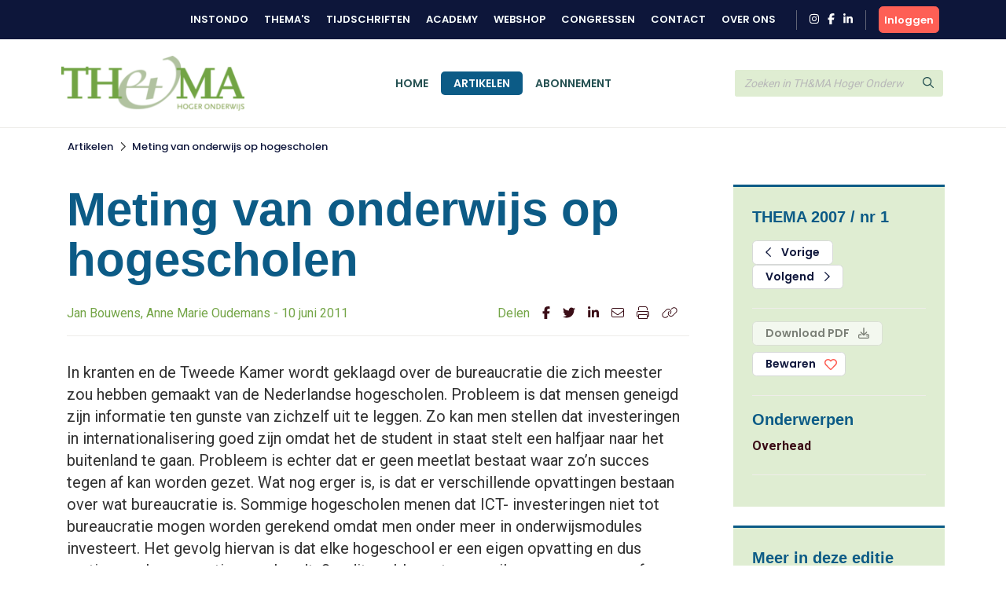

--- FILE ---
content_type: text/html; charset=UTF-8
request_url: https://www.themahogeronderwijs.org/artikel/110-647_Meting-van-onderwijs-op-hogescholen
body_size: 6821
content:
<!DOCTYPE html>
<html lang="en">
<head>
<title></title>
<meta http-equiv="Content-Type" content="text/html; charset=UTF-8">
<meta http-equiv="X-UA-Compatible" content="IE=Edge">
<meta name="viewport" content="width=device-width, initial-scale=1, shrink-to-fit=no">
<meta name="search_title" content="Meting van onderwijs op hogescholen">
<meta name="description" content="">
<meta name="robots" content="index, follow">
<link rel="icon" href="/favicon.ico">

<!-- Google Tag Manager -->
<script>(function(w,d,s,l,i){w[l]=w[l]||[];w[l].push({'gtm.start':
    new Date().getTime(),event:'gtm.js'});var f=d.getElementsByTagName(s)[0],
    j=d.createElement(s),dl=l!='dataLayer'?'&l='+l:'';j.async=true;j.src=
    'https://www.googletagmanager.com/gtm.js?id='+i+dl;f.parentNode.insertBefore(j,f);
    })(window,document,'script','dataLayer','GTM-MFMHP2TD');</script>
    <!-- End Google Tag Manager -->

<!------------------------------------------------------------------
    ______ ____
   |  ____|  _ \       FreshBits BV
   | |__  | |_) |      Internet Communicatie
   |  __| |  _ <
   | |    | |_) |      Amsterdam, The Netherlands
   |_|    |____/       www.freshbits.nl

------------------------------------------------------------------>
<script src="https://code.jquery.com/jquery-3.2.1.min.js" integrity="sha256-hwg4gsxgFZhOsEEamdOYGBf13FyQuiTwlAQgxVSNgt4=" crossorigin="anonymous"></script>
<script src="https://cdnjs.cloudflare.com/ajax/libs/popper.js/1.12.9/umd/popper.min.js" integrity="sha384-ApNbgh9B+Y1QKtv3Rn7W3mgPxhU9K/ScQsAP7hUibX39j7fakFPskvXusvfa0b4Q" crossorigin="anonymous"></script>
<script src="https://maxcdn.bootstrapcdn.com/bootstrap/4.0.0/js/bootstrap.min.js" integrity="sha384-JZR6Spejh4U02d8jOt6vLEHfe/JQGiRRSQQxSfFWpi1MquVdAyjUar5+76PVCmYl" crossorigin="anonymous"></script>
<script src="https://kit.fontawesome.com/98a782d98e.js" crossorigin="anonymous"></script>

<link rel="preconnect" href="https://fonts.googleapis.com">
<link rel="preconnect" href="https://fonts.gstatic.com" crossorigin>

    <link href="https://fonts.googleapis.com/css2?family=Poppins:wght@500;600&Lato:wght@700&&family=Roboto:wght@400;700&display=swap" rel="stylesheet">



<link rel="stylesheet" href="https://stackpath.bootstrapcdn.com/bootstrap/4.4.1/css/bootstrap.min.css" integrity="sha384-Vkoo8x4CGsO3+Hhxv8T/Q5PaXtkKtu6ug5TOeNV6gBiFeWPGFN9MuhOf23Q9Ifjh" crossorigin="anonymous">

<link type="text/css" media="print" rel="stylesheet" href="/css/tijdschrift_print.css">

<link rel="canonical" href="https://www.themahogeronderwijs.org/artikel/110-647_Meting-van-onderwijs-op-hogescholen">
<link rel="stylesheet" type="text/css" media="screen" href="/css/print.css?v=1668007517">
<link rel="stylesheet" type="text/css" media="screen" href="/css/base.css?v=1733740761">
<link rel="stylesheet" type="text/css" media="screen" href="/css/thema.css?v=1725357369">
<script src="/js/instondo.js?v=1674572610"></script>
<script src="/js/xsutils.js?v=1674904923"></script>
</head>
<body data-spy="scroll" data-target="#sidenav" data-offset="0" class="scrollspy-example tijdschriften-page" style="position: relative; overflow-y: scroll; height: 100%">
<!-- Google Tag Manager (noscript) -->
<noscript><iframe src="https://www.googletagmanager.com/ns.html?id=GTM-MFMHP2TD" height="0" width="0" style="display:none;visibility:hidden"></iframe></noscript>
<!-- End Google Tag Manager (noscript) -->
<div class="page-content">

    <header>
        <div class="header-top-wrapper">
            <div class="container d-flex align-items-center justify-content-between py-2">
                <div class="d-flex align-items-center justify-content-between w-100">
                    <div class="header-top-menu-toggle d-flex align-items-center" onclick="toggleTopMenu()">
                        <img src="/images/logo-top.png" alt="Instondo" class="navbar-brand-image d-block mr-2">
                        <i class="far fa-angle-down"></i>
                    </div>
                    <nav class="header-top-menu d-flex align-items-lg-center justify-content-lg-end flex-column flex-lg-row w-100">
                        <div class="container header-top-menu-content d-flex flex-column flex-lg-row">
                            
                            <a href="https://www.instondo.nl/" class="header-top-menu-item">Instondo</a>
                            <a href="https://www.instondo.nl/themas" class="header-top-menu-item">Thema's</a>
                            <a href="https://www.instondo.nl/tijdschriften" class="header-top-menu-item">Tijdschriften</a>
                            <a href="https://instondo-academy.nl/" class="header-top-menu-item">Academy</a>
                            <a href="https://instondoboeken.nl/" class="header-top-menu-item">Webshop</a>
                            <a href="https://www.instondo.nl/congressen" class="header-top-menu-item">Congressen</a>
                            
                            <a href="https://www.instondo.nl/klantenservice/contact" class="header-top-menu-item">Contact</a>
                            
                            <a href="https://www.instondo.nl/over-instondo" class="header-top-menu-item">Over ons</a>
                            
                        </div>

                        <div class="header-top-menu-item container social-icons-wrapper pr-3 pl-3 ml-3 mr-3 mt-3 mt-md-0">
                            <a href="https://www.instagram.com/instondo.bv/" target="_blank" class="social-icon" alt="Naar Instondo op Instagram"><i class="fab fa-instagram"></i></a>
                            <a href="https://www.facebook.com/InstondoIB" target="_blank" class="ml-2 social-icon" alt="Naar Instondo op Facebook"><i class="fab fa-facebook-f"></i></a>
                            <a href="https://www.linkedin.com/company/3293156" target="_blank" class="ml-2 social-icon" alt="Naar Instondo op LinkedIn"><i class="fab fa-linkedin-in"></i></a>
                        </div>
                    </nav>
                    
                        <a href="https://www.themahogeronderwijs.org/centrale-inlog?ref=https%3A%2F%2Fwww.themahogeronderwijs.org%2Fartikel%2F110-647_Meting-van-onderwijs-op-hogescholen" class="btn btn-action header-accountbutton d-flex justify-content-center align-items-center text-white">
                            <i class="far fa-user"></i><span>Inloggen</span>
                        </a>

                        
                        
                     
                </div>
            </div>
        </div>

        <div class="header-content-wrapper border-bottom">
            <div class="bg-header-color">
                <div class="container">

                    <div class="row gx-3">
                        <div class="col-6 col-md-3">
                            <div class="d-flex align-items-center py-3">
                                <button type="button" class="navbar-toggler p-0 mr-3" onclick="toggleMobileMenu()">
                                    <i class="far fa-bars"></i>
                                </button>
                                <a href="/" class="navbar-brand border-0"><img src="/images/logo_thema.png" alt="Instondo" class="navbar-brand-image d-block"></a>
                            </div>
                        </div>
                        <div class="col-3 col-md-6">
                            <div class="align-items-center justify-content-center h-100 d-none d-md-flex">
                                <nav class="navbar navbar-expand-md">
                                    <div class="navbar-content-wrapper">
                                        <div class="navbar-nav">
                                            <a href="/" class="nav-item px-3 pb-0 nav-link text-uppercase border-top ">Home</a>
                                            <a href="/artikelen" class="nav-item px-3 pb-0 nav-link text-uppercase border-top active" id="page381">Artikelen</a><a href="/abonnement" class="nav-item px-3 pb-0 nav-link text-uppercase border-top " id="page382">Abonnement</a>
                                            <div class="header-top-nav-items">
                                                <a href="https://www.instondo.nl/klantenservice/contact" class="nav-item mx-md-3 px-3 border-top nav-link text-uppercase">Contact</a>
                                                <a href="https://www.instondo.nl/over-instondo" class="nav-item mx-md-3 px-3 border-top nav-link text-uppercase">Over ons</a>
                                            </div>
                                        </div>
                                    </div>
                                </nav>
                            </div>
                        </div>
                        <div class="col-3">
                            <div class="header-search d-flex align-items-center h-100">
                                <form class="form-inline w-100" action="/artikelen"> 
                                    <div class="input-group">                    
                                        <input type="text" class="form-control" name="q" placeholder="Zoeken in TH&MA Hoger Onderwijs">
                                        <div class="input-group-append">
                                            <button type="submit" class="btn btn-secondary"><i class="far fa-search"></i></button>
                                        </div>
                                    </div>
                                </form>
                            </div>
                        </div>
                    </div>

                </div>
            </div>
            <div class="header-menu-container">
                
                <div class="mobile-search d-flex align-items-center">
                    <form class="form-inline w-100" action="/artikelen">
                        <div class="input-group">                    
                            <input type="text" class="form-control" name="q" placeholder="Zoeken in TH&MA Hoger Onderwijs">
                            <div class="input-group-append">
                                <button type="submit" class="btn btn-secondary"><svg class="svg-inline--fa fa-search fa-w-16" aria-hidden="true" focusable="false" data-prefix="far" data-icon="search" role="img" xmlns="http://www.w3.org/2000/svg" viewBox="0 0 512 512" data-fa-i2svg=""><path fill="currentColor" d="M508.5 468.9L387.1 347.5c-2.3-2.3-5.3-3.5-8.5-3.5h-13.2c31.5-36.5 50.6-84 50.6-136C416 93.1 322.9 0 208 0S0 93.1 0 208s93.1 208 208 208c52 0 99.5-19.1 136-50.6v13.2c0 3.2 1.3 6.2 3.5 8.5l121.4 121.4c4.7 4.7 12.3 4.7 17 0l22.6-22.6c4.7-4.7 4.7-12.3 0-17zM208 368c-88.4 0-160-71.6-160-160S119.6 48 208 48s160 71.6 160 160-71.6 160-160 160z"></path></svg><!-- <i class="far fa-search"></i> Font Awesome fontawesome.com --></button>
                            </div>
                        </div>
                    </form>
                </div>


                <nav class="navbar navbar-expand-md d-md-none">
                    <div class="navbar-content-wrapper">
                        <div class="navbar-nav">
                            <a href="/" class="nav-item px-3 pb-0 nav-link text-uppercase border-top ">Home</a>
                            

<a href="/artikelen" class="nav-item px-3 pb-0 nav-link border-top text-uppercase" id="page381">Artikelen</a>
<a href="/abonnement" class="nav-item px-3 pb-0 nav-link border-top text-uppercase" id="page382">Abonnement</a>
                        </div>
                    </div>
                </nav>

                <div class="container position-relative">
                    <div class="account-menu account-dropdown-wrapper">
                        <div class="account-menu-item py-2 px-3">
                            
                            <div class="account-menu-email">
                                
                            </div>
                        </div>
                        <a href="https://www.instondo.nl/mijn-account" class="account-menu-item py-2 px-3 border-top">
                            Mijn gegevens
                        </a>
                        <a href="https://www.instondo.nl/mijn-account#abonnementen" class="account-menu-item py-2 px-3 border-top border-bottom-0">
                            Mijn abonnementen
                        </a>
                        <a href="https://www.instondo.nl/mijn-account#opleidingen" class="account-menu-item d-flex justify-content-between align-items-center py-2 px-3 border-top">
                            Mijn opleidingen
                            <div class="account-menu-counter text-center d-none">1</div>
                        </a>
                        <a href="https://www.instondo.nl/mijn-account#congressen" class="account-menu-item d-flex justify-content-between align-items-center py-2 px-3 border-top">
                            Mijn congressen
                            <div class="account-menu-counter text-center d-none">1</div>
                        </a>
                        <a href="https://www.instondo.nl/mijn-account#wensenlijst" class="account-menu-item py-2 px-3 border-top border-bottom-0">
                            Mijn wensenlijst
                        </a>
                        <a href="https://www.themahogeronderwijs.org/centrale-inlog/uitloggen" class="account-menu-item d-flex justify-content-between align-items-center py-2 px-3 border-top">
                            Uitloggen <i class="far fa-sign-out"></i>
                        </a>
                    </div>
                </div>


            </div>
        </div>



        
        <!-- <div class="page-top-banner">
            <div class="container py-4">
                Artikel
            </div>
        </div> -->
        




    </header>

    <nav class="breadcrumb-wrapper tijdschriften-breadcrumb">
        <ol class="container breadcrumb mb-0">
            <li class="breadcrumb-item active" aria-current="page"><a href="https://www.themahogeronderwijs.org/artikelen">Artikelen</a></li><li class="breadcrumb-seperator"><i class="far fa-chevron-right mx-2"></i></li><li class="breadcrumb-item active" aria-current="page"><a href="/artikel/110-647_Meting-van-onderwijs-op-hogescholen/">Meting van onderwijs op hogescholen</a></li>
        </ol>
    </nav>

    <div class="xs--vervolg non-footer py-5">
        <div class="pe--tijdschrift-artikel container pt-4 xs-area">
    
    <div class="row gx-5">
        
        <div class="d-flex flex-column article-main col-lg-9 pr-lg-5">





            

            
            <div class="h1 article-title-prefix font-secondary fw-bold"></div>
            <h1 class="article-title font-secondary fw-bold">Meting van onderwijs op hogescholen</h1>
            <div class="article-subtitle border-bottom">
                <div class="row mw-100 pb-3">
                    <div class="col-md-8 mb-3 mb-md-0">
                        Jan Bouwens, Anne Marie Oudemans - 10 juni 2011
                    </div>
                    <div class="col-md-4 p-0 pl-3">
                        <div class="share-icons d-flex justify-content-md-end">
                            <div class="mr-3">Delen</div>
                            <a href="https://www.facebook.com/sharer/sharer.php?u=https%3A%2F%2Fwww.themahogeronderwijs.org%2Fartikel%2F110-647_Meting-van-onderwijs-op-hogescholen" target="_blank" class="border-0 mr-3"><i class="fab fa-facebook-f"></i></a>
                            <a href="https://twitter.com/intent/tweet?text=Meting van onderwijs op hogescholen&amp;url=https%3A%2F%2Fwww.themahogeronderwijs.org%2Fartikel%2F110-647_Meting-van-onderwijs-op-hogescholen" target="_blank" class="border-0 mr-3"><i class="fab fa-twitter"></i></a>
                            <a href="https://www.linkedin.com/shareArticle?mini=true&url=https%3A%2F%2Fwww.themahogeronderwijs.org%2Fartikel%2F110-647_Meting-van-onderwijs-op-hogescholen&amp;title=Meting van onderwijs op hogescholen" target="_blank" class="border-0 mr-3"><i class="fab fa-linkedin-in"></i></a>
                            <a href="mailto:?SUBJECT=Meting van onderwijs op hogescholen&Body=Ik wil je graag attenderen op de volgende pagina: %0d%0dZie: https%3A%2F%2Fwww.themahogeronderwijs.org%2Fartikel%2F110-647_Meting-van-onderwijs-op-hogescholen" class="border-0 mr-3"><i class="fal fa-envelope"></i></a>
                            <a href="#" onclick="window.print(); return false;" class="border-0 mr-3"><i class="fal fa-print"></i></a>
                            <a href="#" onclick="showPermaBox();" class="border-0"><i class="fal fa-link"></i></a>
                        </div>
                    </div>
                </div>
            </div>
            

            <div class="article-intro mb-4">
                In kranten en de Tweede Kamer wordt geklaagd over de bureaucratie die zich meester zou hebben gemaakt van de Nederlandse hogescholen. Probleem is dat mensen geneigd zijn informatie ten gunste van zichzelf uit te leggen. Zo kan men stellen dat investeringen in internationalisering goed zijn omdat het de student in staat stelt een halfjaar naar het buitenland te gaan. Probleem is echter dat er geen meetlat bestaat waar zo’n succes tegen af kan worden gezet. Wat nog erger is, is dat er verschillende opvattingen bestaan over wat bureaucratie is. Sommige hogescholen menen dat ICT- investeringen niet tot bureaucratie mogen worden gerekend omdat men onder meer in onderwijsmodules investeert. Het gevolg hiervan is dat elke hogeschool er een eigen opvatting en dus meting van bureaucratie op nahoudt. Om dit probleem te omzeilen vragen we ons af hoeveel geld direct aan onderwijs wordt besteed . We betogen dat het mogelijk is om de hoeveelheid gegeven onderwijs nagenoeg zonder tussenkomst van de hogeschool te meten. Door gebruik te maken van collegeroosters en het gegeven aantal studenten kan men exact uitrekenen hoeveel geld de hogeschool beschikbaar heeft en hoeveel geld de hogeschool besteedt aan onderwijsuren. Het verschil hiertussen wordt in onze benadering aangemerkt als bureaucratie, dat wil zeggen middelen besteed om het hoofdproces mogelijk te maken.
            </div>


                 
                    <div class="alert-afgesloten-content"><h3>Wil je het gehele artikel lezen? Neem een <a href="/abonnement">abonnement</a> op dit tijdschrift!</h3></div>
                
 
            
            

        </div>

        <div class="article-side col-lg-3 px-2">
            <div class="article-side-content mb-4 p-4 bg-light border-top-double">

                <h3 class="font-secondary color-secondary fw-bold mb-3">THEMA 2007 / nr 1</h3>

                
                <div class="mb-3 pb-4 border-bottom">
                    <a href="/110-646_Overkill-aan-overhead" class="btn btn-outline-primary mr-1 px-3"><i class="far fa-chevron-left mr-2"></i> Vorige</a>
                    <a href="/110-654_Overhead-en-hoger-onderwijs-een-zoektocht-naar-transparantie" class="btn btn-outline-primary px-3">Volgend <i class="far fa-chevron-right ml-2"></i></a>
                </div>
                

                <div class="mb-3 pb-4 border-bottom">
                    
                    
                        <a href="#" class="btn btn-primary mb-2 px-3 disabled" disabled>Download PDF <i class="far fa-download ml-2"></i></a>
                    
                    

                    <button class="btn btn-outline-primary px-3 btn-large-heart " onclick="toggleLike(this,'0','tijdschriftartikel','647')">Bewaren </button>

                </div>


                

                
                <div class="mb-3 pb-4 border-bottom">
                    <h3 class="font-secondary color-secondary fw-bold ">Onderwerpen</h3>
                    
                        <a href="https://www.themahogeronderwijs.org/artikelen?onderwerp=19" class="d-block fw-bold border-0">Overhead</a>
                    
                </div>
                

                
            </div>

            

            <div class="article-side-content mb-4 p-4 bg-light border-top-double">
                <div class="mb-2 pb-2 border-bottom">
                    <h3 class="font-secondary color-secondary fw-bold">Meer in deze editie</h3>
                </div>

                
                    <div class="mb-2 pb-2 border-bottom">
                        
                        <a href="https://www.themahogeronderwijs.org/artikel/110-645_Kwaliteitszorg-van-onderzoek-in-het-hbo" class="d-block border-0">Kwaliteitszorg van onderzoek in het hbo</a>
                        <div class="small">Marijk van der Wende, Frank Wamelink, Paul van Deursen</div>
                    </div>
                
                    <div class="mb-2 pb-2 border-bottom">
                        
                        <a href="https://www.themahogeronderwijs.org/artikel/110-646_Overkill-aan-overhead" class="d-block border-0">Overkill aan overhead?</a>
                        <div class="small">Ib Waterreus</div>
                    </div>
                
                    <div class="mb-2 pb-2 border-bottom">
                        
                        <a href="https://www.themahogeronderwijs.org/artikel/110-648_Toezicht-en-verantwoording-in-het-hoger-onderwijs-WHOO-cares" class="d-block border-0">Toezicht en verantwoording in het hoger onderwijs: WHOO cares?</a>
                        <div class="small">Corrie Snelders</div>
                    </div>
                
                    <div class="mb-2 pb-2 border-bottom">
                        
                        <a href="https://www.themahogeronderwijs.org/artikel/110-649_Kennis-Vaardigheden" class="d-block border-0">Kennis? Vaardigheden?</a>
                        <div class="small">Johan Vanderhoeven</div>
                    </div>
                
                    <div class="mb-2 pb-2 border-bottom">
                        
                        <a href="https://www.themahogeronderwijs.org/artikel/110-650_Overhead" class="d-block border-0">Overhead</a>
                        <div class="small">Duco Adema</div>
                    </div>
                
                    <div class="mb-2 pb-2 border-bottom">
                        
                        <a href="https://www.themahogeronderwijs.org/artikel/110-651_Overhead-aan-de-Vlaamse-Universiteiten" class="d-block border-0">Overhead aan de Vlaamse Universiteiten</a>
                        <div class="small">Serge Simon</div>
                    </div>
                
                    <div class="mb-2 pb-2 border-bottom">
                        
                        <a href="https://www.themahogeronderwijs.org/artikel/110-652_Overheadregeling-aan-de-Vlaamse-universiteiten-waarom-naar-17-procent" class="d-block border-0">Overheadregeling aan de Vlaamse universiteiten: waarom naar 17 procent?</a>
                        <div class="small">Koenraad Debackere</div>
                    </div>
                
                    <div class="mb-2 pb-2 border-bottom">
                        
                        <a href="https://www.themahogeronderwijs.org/artikel/110-653_De-veranderagenda-de-organisatie-van-het-onderzoek-in-de-hogescholen" class="d-block border-0">De veranderagenda: de organisatie van het onderzoek in de hogescholen</a>
                        <div class="small">Frans Leijnse, Jacqueline Hulst</div>
                    </div>
                
                    <div class="mb-2 pb-2 border-bottom">
                        
                        <a href="https://www.themahogeronderwijs.org/artikel/110-654_Overhead-en-hoger-onderwijs-een-zoektocht-naar-transparantie" class="d-block border-0">Overhead en hoger onderwijs: een zoektocht naar transparantie</a>
                        <div class="small">J. Joling, P.C.M. Koedijk, D.M. Swagerman</div>
                    </div>
                
                    <div class="mb-2 pb-2 border-bottom">
                        
                        <a href="https://www.themahogeronderwijs.org/artikel/110-655_Jeder-denkt-an-sich-nur-ich-denke-an-mich" class="d-block border-0">Jeder denkt an sich, nur ich denke an mich</a>
                        <div class="small">Sijbolt Noorda</div>
                    </div>
                
                    <div class="mb-2 pb-2 border-bottom">
                        
                        <a href="https://www.themahogeronderwijs.org/artikel/110-656_So-Far-Yet-So-Near" class="d-block border-0">So Far Yet So Near</a>
                        <div class="small">Leo Goedegebuure</div>
                    </div>
                
                    <div class="mb-2 pb-2 border-bottom">
                        
                        <a href="https://www.themahogeronderwijs.org/artikel/110-657_Onder-professoren" class="d-block border-0">Onder professoren</a>
                        <div class="small">Judith Kayser, J.T. Fokkema</div>
                    </div>
                
                    <div class="mb-2 pb-2 border-bottom">
                        
                        <a href="https://www.themahogeronderwijs.org/artikel/110-658_Boeken-Bladen" class="d-block border-0">Boeken & Bladen</a>
                        <div class="small">Hans van Hout</div>
                    </div>
                
                    <div class="mb-2 pb-2 border-bottom">
                        
                        <a href="https://www.themahogeronderwijs.org/artikel/110-659_Physical-therapy-adds-little-to-back-pain-treatment" class="d-block border-0">Physical therapy adds little to back pain treatment</a>
                        <div class="small">H. Frost, S.E. Lamb, H.A. Doll, P.T. Carver, S. Stewart-Brown</div>
                    </div>
                
                    <div class="mb-2 pb-2 border-bottom">
                        
                        <a href="https://www.themahogeronderwijs.org/artikel/110-660_Peer-support-in-de-Utrechtse-opleiding-Fysiotherapiewetenschap" class="d-block border-0">Peer support in de Utrechtse opleiding Fysiotherapiewetenschap</a>
                        <div class="small">Jan Prins, Miranda Velthuis, Nico van Meeteren, Roland van Peppen</div>
                    </div>
                

            </div>

        </div>
    </div>
</div>

<div id="permabox" class="permalink-wrapper">
    <div class="permalink-close" onclick="$('#permabox, #permabox-backdrop').hide();"><i class="far fa-times"></i></div>
    <b>Link kopiëren</b><br>
    <input value="https://www.themahogeronderwijs.org/artikel/110-647_Meting-van-onderwijs-op-hogescholen" class="permalink-box">
</div>
<div id="permabox-backdrop" onclick="$('#permabox, #permabox-backdrop').hide();"></div>

<script>

function showPermaBox() {
	$('#permabox').show();
	$('.permalink-box').select();
	$('#permabox-backdrop').show();
}

</script>
    </div>

    <footer>
        <div class="container py-5">
            <div class="row m-0">
                <div class="col-12 col-lg-3 mb-4">
                    <a href="#" class="d-block mb-2 border-0">
                        <img src="/images/logo-email.png" alt="Instondo" class="mb-2">
                    </a>
                    Instondo B.V.<br>
                    Binnen Kalkhaven 231<br>
                    3311 JC Dordrecht
                </div>
                <div class="col-12 col-lg-3 mb-4">
                    <h3 class="column-title">Klantenservice</h3>
                    <a class="d-block" href="https://www.instondo.nl/klantenservice/algemene-voorwaarden">Algemene voorwaarden</a><a class="d-block" href="https://www.instondo.nl/klantenservice/disclaimer">Disclaimer</a><a class="d-block" href="https://www.instondo.nl/klantenservice/crkbo">CRKBO</a><a class="d-block" href="https://www.instondo.nl/klantenservice/nieuwsbrief">Nieuwsbrief</a>
                </div>
                <div class="col-12 col-lg-3 mb-4">
                    <h3 class="column-title">Contact</h3>
                        <p class="mt-3"><a href="tel:0786455085"><div class="circle-icon"><i class="fas fa-mobile-alt"></i></div> 078 645 5085</a><p>
                        <p class="mt-3"><a href="mailto:info@instondo.nl"><div class="circle-icon"><i class="far fa-envelope"></i></div>info@instondo.nl</a></p>                        
                </div>
                <div class="col-12 col-lg-3 mb-4">
                    <h3 class="column-title">Altijd op de hoogte</h3>
                    <p>Meld je aan voor de nieuwsbrief en blijf op de hoogte van ons aanbod. </p>
                    <a href="https://264d86a9.sibforms.com/serve/[base64]" class="btn btn-action mt-3">Aanmelden</a>
                </div>
            </div>
            <div class="row m-0">
                <div class="col-12">
                <div class="footer-copyright text-khaki text-lg-center">
                    &copy Copyright  2026 Uitgeverij Instondo
                    </div>
                </div>
            </div>
        </div>
    </footer>

</div>
</body>
</html>